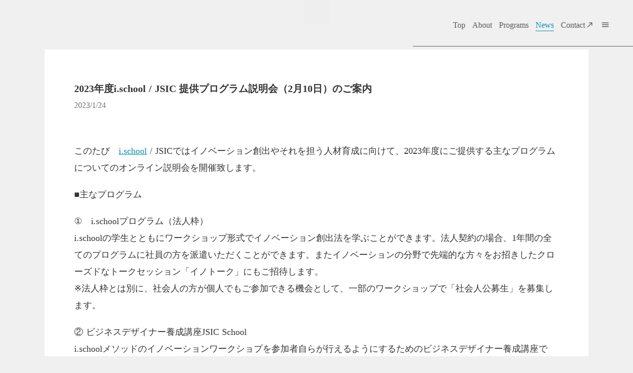

--- FILE ---
content_type: text/html;charset=utf-8
request_url: https://ischool.or.jp/news/2023programbrfg0210
body_size: 48788
content:
<!DOCTYPE html>
<html lang>
<head><meta charset="utf-8">
<meta name="viewport" content="width=device-width, initial-scale=1">
<title>2023年度i.school &#x2F; JSIC 提供プログラム説明会（2月10日）のご案内 </title>
<link rel="preconnect" href="https://fonts.gstatic.com" crossorigin>
<meta name="generator" content="Studio.Design">
<meta name="robots" content="all">
<meta property="og:site_name" content="i.school  / JSIC">
<meta property="og:title" content="2023年度i.school / JSIC 提供プログラム説明会（2月10日）のご案内 ">
<meta property="og:image" content="https://storage.googleapis.com/production-os-assets/assets/5bca0394-5b19-4842-a92f-e79a1e88723d">
<meta property="og:description" content="このたび　i.school / JSICではイノベーション創出やそれを担う人材育成に向けて、2023年度にご提供する主なプログラムについてのオンライン説明会を開催致します。■主なプログラム①　i.sc... ">
<meta property="og:type" content="website">
<meta name="description" content="このたび　i.school / JSICではイノベーション創出やそれを担う人材育成に向けて、2023年度にご提供する主なプログラムについてのオンライン説明会を開催致します。■主なプログラム①　i.sc... ">
<meta property="twitter:card" content="summary_large_image">
<meta property="twitter:image" content="https://storage.googleapis.com/production-os-assets/assets/5bca0394-5b19-4842-a92f-e79a1e88723d">
<meta name="apple-mobile-web-app-title" content="2023年度i.school / JSIC 提供プログラム説明会（2月10日）のご案内 ">
<meta name="format-detection" content="telephone=no,email=no,address=no">
<meta name="chrome" content="nointentdetection">
<meta name="google-site-verification" content="hb1D9kiRE6QSrdJc5-HHhcp1r59e7QcdxSHFZWFaT1E">
<meta property="og:url" content="/news/2023programbrfg0210">
<link rel="icon" type="image/png" href="https://storage.googleapis.com/production-os-assets/assets/158546a3-2721-4509-a8a5-3347d253afdc" data-hid="2c9d455">
<link rel="apple-touch-icon" type="image/png" href="https://storage.googleapis.com/production-os-assets/assets/158546a3-2721-4509-a8a5-3347d253afdc" data-hid="74ef90c"><link rel="modulepreload" as="script" crossorigin href="/_nuxt/entry.98227f41.js"><link rel="preload" as="style" href="/_nuxt/entry.be326413.css"><link rel="prefetch" as="image" type="image/svg+xml" href="/_nuxt/close_circle.c7480f3c.svg"><link rel="prefetch" as="image" type="image/svg+xml" href="/_nuxt/round_check.0ebac23f.svg"><link rel="prefetch" as="script" crossorigin href="/_nuxt/LottieRenderer.ac4e2a82.js"><link rel="prefetch" as="script" crossorigin href="/_nuxt/error-404.115a548b.js"><link rel="prefetch" as="script" crossorigin href="/_nuxt/error-500.4f91b1bb.js"><link rel="stylesheet" href="/_nuxt/entry.be326413.css"><style>.page-enter-active{transition:.6s cubic-bezier(.4,.4,0,1)}.page-leave-active{transition:.3s cubic-bezier(.4,.4,0,1)}.page-enter-from,.page-leave-to{opacity:0}</style><style>:root{--rebranding-loading-bg:#e5e5e5;--rebranding-loading-bar:#222}</style><style>.app[data-v-d12de11f]{align-items:center;flex-direction:column;height:100%;justify-content:center;width:100%}.title[data-v-d12de11f]{font-size:34px;font-weight:300;letter-spacing:2.45px;line-height:30px;margin:30px}</style><style>/*! * Font Awesome Free 6.4.2 by @fontawesome - https://fontawesome.com * License - https://fontawesome.com/license/free (Icons: CC BY 4.0, Fonts: SIL OFL 1.1, Code: MIT License) * Copyright 2023 Fonticons, Inc. */.fa-brands,.fa-solid{-moz-osx-font-smoothing:grayscale;-webkit-font-smoothing:antialiased;--fa-display:inline-flex;align-items:center;display:var(--fa-display,inline-block);font-style:normal;font-variant:normal;justify-content:center;line-height:1;text-rendering:auto}.fa-solid{font-family:Font Awesome\ 6 Free;font-weight:900}.fa-brands{font-family:Font Awesome\ 6 Brands;font-weight:400}:host,:root{--fa-style-family-classic:"Font Awesome 6 Free";--fa-font-solid:normal 900 1em/1 "Font Awesome 6 Free";--fa-style-family-brands:"Font Awesome 6 Brands";--fa-font-brands:normal 400 1em/1 "Font Awesome 6 Brands"}@font-face{font-display:block;font-family:Font Awesome\ 6 Free;font-style:normal;font-weight:900;src:url(https://storage.googleapis.com/production-os-assets/assets/fontawesome/1629704621943/6.4.2/webfonts/fa-solid-900.woff2) format("woff2"),url(https://storage.googleapis.com/production-os-assets/assets/fontawesome/1629704621943/6.4.2/webfonts/fa-solid-900.ttf) format("truetype")}@font-face{font-display:block;font-family:Font Awesome\ 6 Brands;font-style:normal;font-weight:400;src:url(https://storage.googleapis.com/production-os-assets/assets/fontawesome/1629704621943/6.4.2/webfonts/fa-brands-400.woff2) format("woff2"),url(https://storage.googleapis.com/production-os-assets/assets/fontawesome/1629704621943/6.4.2/webfonts/fa-brands-400.ttf) format("truetype")}</style><style>.spinner[data-v-36413753]{animation:loading-spin-36413753 1s linear infinite;height:16px;pointer-events:none;width:16px}.spinner[data-v-36413753]:before{border-bottom:2px solid transparent;border-right:2px solid transparent;border-color:transparent currentcolor currentcolor transparent;border-style:solid;border-width:2px;opacity:.2}.spinner[data-v-36413753]:after,.spinner[data-v-36413753]:before{border-radius:50%;box-sizing:border-box;content:"";height:100%;position:absolute;width:100%}.spinner[data-v-36413753]:after{border-left:2px solid transparent;border-top:2px solid transparent;border-color:currentcolor transparent transparent currentcolor;border-style:solid;border-width:2px;opacity:1}@keyframes loading-spin-36413753{0%{transform:rotate(0deg)}to{transform:rotate(1turn)}}</style><style>.design-canvas__modal{height:100%;pointer-events:none;position:fixed;transition:none;width:100%;z-index:2}.design-canvas__modal:focus{outline:none}.design-canvas__modal.v-enter-active .studio-canvas,.design-canvas__modal.v-leave-active,.design-canvas__modal.v-leave-active .studio-canvas{transition:.4s cubic-bezier(.4,.4,0,1)}.design-canvas__modal.v-enter-active .studio-canvas *,.design-canvas__modal.v-leave-active .studio-canvas *{transition:none!important}.design-canvas__modal.isNone{transition:none}.design-canvas__modal .design-canvas__modal__base{height:100%;left:0;pointer-events:auto;position:fixed;top:0;transition:.4s cubic-bezier(.4,.4,0,1);width:100%;z-index:-1}.design-canvas__modal .studio-canvas{height:100%;pointer-events:none}.design-canvas__modal .studio-canvas>*{background:none!important;pointer-events:none}</style><style>.LoadMoreAnnouncer[data-v-4f7a7294]{height:1px;margin:-1px;overflow:hidden;padding:0;position:absolute;width:1px;clip:rect(0,0,0,0);border-width:0;white-space:nowrap}</style><style>.TitleAnnouncer[data-v-692a2727]{height:1px;margin:-1px;overflow:hidden;padding:0;position:absolute;width:1px;clip:rect(0,0,0,0);border-width:0;white-space:nowrap}</style><style>.publish-studio-style[data-v-4493fe55]{transition:.4s cubic-bezier(.4,.4,0,1)}</style><style>.product-font-style[data-v-51f515bd]{transition:.4s cubic-bezier(.4,.4,0,1)}</style><style>@font-face{font-family:grandam;font-style:normal;font-weight:400;src:url(https://storage.googleapis.com/studio-front/fonts/grandam.ttf) format("truetype")}@font-face{font-family:Material Icons;font-style:normal;font-weight:400;src:url(https://storage.googleapis.com/production-os-assets/assets/material-icons/1629704621943/MaterialIcons-Regular.eot);src:local("Material Icons"),local("MaterialIcons-Regular"),url(https://storage.googleapis.com/production-os-assets/assets/material-icons/1629704621943/MaterialIcons-Regular.woff2) format("woff2"),url(https://storage.googleapis.com/production-os-assets/assets/material-icons/1629704621943/MaterialIcons-Regular.woff) format("woff"),url(https://storage.googleapis.com/production-os-assets/assets/material-icons/1629704621943/MaterialIcons-Regular.ttf) format("truetype")}.StudioCanvas{display:flex;height:auto;min-height:100dvh}.StudioCanvas>.sd{min-height:100dvh;overflow:clip}a,abbr,address,article,aside,audio,b,blockquote,body,button,canvas,caption,cite,code,dd,del,details,dfn,div,dl,dt,em,fieldset,figcaption,figure,footer,form,h1,h2,h3,h4,h5,h6,header,hgroup,html,i,iframe,img,input,ins,kbd,label,legend,li,main,mark,menu,nav,object,ol,p,pre,q,samp,section,select,small,span,strong,sub,summary,sup,table,tbody,td,textarea,tfoot,th,thead,time,tr,ul,var,video{border:0;font-family:sans-serif;line-height:1;list-style:none;margin:0;padding:0;text-decoration:none;-webkit-font-smoothing:antialiased;-webkit-backface-visibility:hidden;box-sizing:border-box;color:#333;transition:.3s cubic-bezier(.4,.4,0,1);word-spacing:1px}a:focus:not(:focus-visible),button:focus:not(:focus-visible),summary:focus:not(:focus-visible){outline:none}nav ul{list-style:none}blockquote,q{quotes:none}blockquote:after,blockquote:before,q:after,q:before{content:none}a,button{background:transparent;font-size:100%;margin:0;padding:0;vertical-align:baseline}ins{text-decoration:none}ins,mark{background-color:#ff9;color:#000}mark{font-style:italic;font-weight:700}del{text-decoration:line-through}abbr[title],dfn[title]{border-bottom:1px dotted;cursor:help}table{border-collapse:collapse;border-spacing:0}hr{border:0;border-top:1px solid #ccc;display:block;height:1px;margin:1em 0;padding:0}input,select{vertical-align:middle}textarea{resize:none}.clearfix:after{clear:both;content:"";display:block}[slot=after] button{overflow-anchor:none}</style><style>.sd{flex-wrap:nowrap;max-width:100%;pointer-events:all;z-index:0;-webkit-overflow-scrolling:touch;align-content:center;align-items:center;display:flex;flex:none;flex-direction:column;position:relative}.sd::-webkit-scrollbar{display:none}.sd,.sd.richText *{transition-property:all,--g-angle,--g-color-0,--g-position-0,--g-color-1,--g-position-1,--g-color-2,--g-position-2,--g-color-3,--g-position-3,--g-color-4,--g-position-4,--g-color-5,--g-position-5,--g-color-6,--g-position-6,--g-color-7,--g-position-7,--g-color-8,--g-position-8,--g-color-9,--g-position-9,--g-color-10,--g-position-10,--g-color-11,--g-position-11}input.sd,textarea.sd{align-content:normal}.sd[tabindex]:focus{outline:none}.sd[tabindex]:focus-visible{outline:1px solid;outline-color:Highlight;outline-color:-webkit-focus-ring-color}input[type=email],input[type=tel],input[type=text],select,textarea{-webkit-appearance:none}select{cursor:pointer}.frame{display:block;overflow:hidden}.frame>iframe{height:100%;width:100%}.frame .formrun-embed>iframe:not(:first-child){display:none!important}.image{position:relative}.image:before{background-position:50%;background-size:cover;border-radius:inherit;content:"";height:100%;left:0;pointer-events:none;position:absolute;top:0;transition:inherit;width:100%;z-index:-2}.sd.file{cursor:pointer;flex-direction:row;outline:2px solid transparent;outline-offset:-1px;overflow-wrap:anywhere;word-break:break-word}.sd.file:focus-within{outline-color:Highlight;outline-color:-webkit-focus-ring-color}.file>input[type=file]{opacity:0;pointer-events:none;position:absolute}.sd.text,.sd:where(.icon){align-content:center;align-items:center;display:flex;flex-direction:row;justify-content:center;overflow:visible;overflow-wrap:anywhere;word-break:break-word}.sd:where(.icon.fa){display:inline-flex}.material-icons{align-items:center;display:inline-flex;font-family:Material Icons;font-size:24px;font-style:normal;font-weight:400;justify-content:center;letter-spacing:normal;line-height:1;text-transform:none;white-space:nowrap;word-wrap:normal;direction:ltr;text-rendering:optimizeLegibility;-webkit-font-smoothing:antialiased}.sd:where(.icon.material-symbols){align-items:center;display:flex;font-style:normal;font-variation-settings:"FILL" var(--symbol-fill,0),"wght" var(--symbol-weight,400);justify-content:center;min-height:1em;min-width:1em}.sd.material-symbols-outlined{font-family:Material Symbols Outlined}.sd.material-symbols-rounded{font-family:Material Symbols Rounded}.sd.material-symbols-sharp{font-family:Material Symbols Sharp}.sd.material-symbols-weight-100{--symbol-weight:100}.sd.material-symbols-weight-200{--symbol-weight:200}.sd.material-symbols-weight-300{--symbol-weight:300}.sd.material-symbols-weight-400{--symbol-weight:400}.sd.material-symbols-weight-500{--symbol-weight:500}.sd.material-symbols-weight-600{--symbol-weight:600}.sd.material-symbols-weight-700{--symbol-weight:700}.sd.material-symbols-fill{--symbol-fill:1}a,a.icon,a.text{-webkit-tap-highlight-color:rgba(0,0,0,.15)}.fixed{z-index:2}.sticky{z-index:1}.button{transition:.4s cubic-bezier(.4,.4,0,1)}.button,.link{cursor:pointer}.submitLoading{opacity:.5!important;pointer-events:none!important}.richText{display:block;word-break:break-word}.richText [data-thread],.richText a,.richText blockquote,.richText em,.richText h1,.richText h2,.richText h3,.richText h4,.richText li,.richText ol,.richText p,.richText p>code,.richText pre,.richText pre>code,.richText s,.richText strong,.richText table tbody,.richText table tbody tr,.richText table tbody tr>td,.richText table tbody tr>th,.richText u,.richText ul{backface-visibility:visible;color:inherit;font-family:inherit;font-size:inherit;font-style:inherit;font-weight:inherit;letter-spacing:inherit;line-height:inherit;text-align:inherit}.richText p{display:block;margin:10px 0}.richText>p{min-height:1em}.richText img,.richText video{height:auto;max-width:100%;vertical-align:bottom}.richText h1{display:block;font-size:3em;font-weight:700;margin:20px 0}.richText h2{font-size:2em}.richText h2,.richText h3{display:block;font-weight:700;margin:10px 0}.richText h3{font-size:1em}.richText h4,.richText h5{font-weight:600}.richText h4,.richText h5,.richText h6{display:block;font-size:1em;margin:10px 0}.richText h6{font-weight:500}.richText [data-type=table]{overflow-x:auto}.richText [data-type=table] p{white-space:pre-line;word-break:break-all}.richText table{border:1px solid #f2f2f2;border-collapse:collapse;border-spacing:unset;color:#1a1a1a;font-size:14px;line-height:1.4;margin:10px 0;table-layout:auto}.richText table tr th{background:hsla(0,0%,96%,.5)}.richText table tr td,.richText table tr th{border:1px solid #f2f2f2;max-width:240px;min-width:100px;padding:12px}.richText table tr td p,.richText table tr th p{margin:0}.richText blockquote{border-left:3px solid rgba(0,0,0,.15);font-style:italic;margin:10px 0;padding:10px 15px}.richText [data-type=embed_code]{margin:20px 0;position:relative}.richText [data-type=embed_code]>.height-adjuster>.wrapper{position:relative}.richText [data-type=embed_code]>.height-adjuster>.wrapper[style*=padding-top] iframe{height:100%;left:0;position:absolute;top:0;width:100%}.richText [data-type=embed_code][data-embed-sandbox=true]{display:block;overflow:hidden}.richText [data-type=embed_code][data-embed-code-type=instagram]>.height-adjuster>.wrapper[style*=padding-top]{padding-top:100%}.richText [data-type=embed_code][data-embed-code-type=instagram]>.height-adjuster>.wrapper[style*=padding-top] blockquote{height:100%;left:0;overflow:hidden;position:absolute;top:0;width:100%}.richText [data-type=embed_code][data-embed-code-type=codepen]>.height-adjuster>.wrapper{padding-top:50%}.richText [data-type=embed_code][data-embed-code-type=codepen]>.height-adjuster>.wrapper iframe{height:100%;left:0;position:absolute;top:0;width:100%}.richText [data-type=embed_code][data-embed-code-type=slideshare]>.height-adjuster>.wrapper{padding-top:56.25%}.richText [data-type=embed_code][data-embed-code-type=slideshare]>.height-adjuster>.wrapper iframe{height:100%;left:0;position:absolute;top:0;width:100%}.richText [data-type=embed_code][data-embed-code-type=speakerdeck]>.height-adjuster>.wrapper{padding-top:56.25%}.richText [data-type=embed_code][data-embed-code-type=speakerdeck]>.height-adjuster>.wrapper iframe{height:100%;left:0;position:absolute;top:0;width:100%}.richText [data-type=embed_code][data-embed-code-type=snapwidget]>.height-adjuster>.wrapper{padding-top:30%}.richText [data-type=embed_code][data-embed-code-type=snapwidget]>.height-adjuster>.wrapper iframe{height:100%;left:0;position:absolute;top:0;width:100%}.richText [data-type=embed_code][data-embed-code-type=firework]>.height-adjuster>.wrapper fw-embed-feed{-webkit-user-select:none;-moz-user-select:none;user-select:none}.richText [data-type=embed_code_empty]{display:none}.richText ul{margin:0 0 0 20px}.richText ul li{list-style:disc;margin:10px 0}.richText ul li p{margin:0}.richText ol{margin:0 0 0 20px}.richText ol li{list-style:decimal;margin:10px 0}.richText ol li p{margin:0}.richText hr{border-top:1px solid #ccc;margin:10px 0}.richText p>code{background:#eee;border:1px solid rgba(0,0,0,.1);border-radius:6px;display:inline;margin:2px;padding:0 5px}.richText pre{background:#eee;border-radius:6px;font-family:Menlo,Monaco,Courier New,monospace;margin:20px 0;padding:25px 35px;white-space:pre-wrap}.richText pre code{border:none;padding:0}.richText strong{color:inherit;display:inline;font-family:inherit;font-weight:900}.richText em{font-style:italic}.richText a,.richText u{text-decoration:underline}.richText a{color:#007cff;display:inline}.richText s{text-decoration:line-through}.richText [data-type=table_of_contents]{background-color:#f5f5f5;border-radius:2px;color:#616161;font-size:16px;list-style:none;margin:0;padding:24px 24px 8px;text-decoration:underline}.richText [data-type=table_of_contents] .toc_list{margin:0}.richText [data-type=table_of_contents] .toc_item{color:currentColor;font-size:inherit!important;font-weight:inherit;list-style:none}.richText [data-type=table_of_contents] .toc_item>a{border:none;color:currentColor;font-size:inherit!important;font-weight:inherit;text-decoration:none}.richText [data-type=table_of_contents] .toc_item>a:hover{opacity:.7}.richText [data-type=table_of_contents] .toc_item--1{margin:0 0 16px}.richText [data-type=table_of_contents] .toc_item--2{margin:0 0 16px;padding-left:2rem}.richText [data-type=table_of_contents] .toc_item--3{margin:0 0 16px;padding-left:4rem}.sd.section{align-content:center!important;align-items:center!important;flex-direction:column!important;flex-wrap:nowrap!important;height:auto!important;max-width:100%!important;padding:0!important;width:100%!important}.sd.section-inner{position:static!important}@property --g-angle{syntax:"<angle>";inherits:false;initial-value:180deg}@property --g-color-0{syntax:"<color>";inherits:false;initial-value:transparent}@property --g-position-0{syntax:"<percentage>";inherits:false;initial-value:.01%}@property --g-color-1{syntax:"<color>";inherits:false;initial-value:transparent}@property --g-position-1{syntax:"<percentage>";inherits:false;initial-value:100%}@property --g-color-2{syntax:"<color>";inherits:false;initial-value:transparent}@property --g-position-2{syntax:"<percentage>";inherits:false;initial-value:100%}@property --g-color-3{syntax:"<color>";inherits:false;initial-value:transparent}@property --g-position-3{syntax:"<percentage>";inherits:false;initial-value:100%}@property --g-color-4{syntax:"<color>";inherits:false;initial-value:transparent}@property --g-position-4{syntax:"<percentage>";inherits:false;initial-value:100%}@property --g-color-5{syntax:"<color>";inherits:false;initial-value:transparent}@property --g-position-5{syntax:"<percentage>";inherits:false;initial-value:100%}@property --g-color-6{syntax:"<color>";inherits:false;initial-value:transparent}@property --g-position-6{syntax:"<percentage>";inherits:false;initial-value:100%}@property --g-color-7{syntax:"<color>";inherits:false;initial-value:transparent}@property --g-position-7{syntax:"<percentage>";inherits:false;initial-value:100%}@property --g-color-8{syntax:"<color>";inherits:false;initial-value:transparent}@property --g-position-8{syntax:"<percentage>";inherits:false;initial-value:100%}@property --g-color-9{syntax:"<color>";inherits:false;initial-value:transparent}@property --g-position-9{syntax:"<percentage>";inherits:false;initial-value:100%}@property --g-color-10{syntax:"<color>";inherits:false;initial-value:transparent}@property --g-position-10{syntax:"<percentage>";inherits:false;initial-value:100%}@property --g-color-11{syntax:"<color>";inherits:false;initial-value:transparent}@property --g-position-11{syntax:"<percentage>";inherits:false;initial-value:100%}</style><style>.snackbar[data-v-3129703d]{align-items:center;background:#fff;border:1px solid #ededed;border-radius:6px;box-shadow:0 16px 48px -8px rgba(0,0,0,.08),0 10px 25px -5px rgba(0,0,0,.11);display:flex;flex-direction:row;gap:8px;justify-content:space-between;left:50%;max-width:90vw;padding:16px 20px;position:fixed;top:32px;transform:translateX(-50%);-webkit-user-select:none;-moz-user-select:none;user-select:none;width:480px;z-index:9999}.snackbar.v-enter-active[data-v-3129703d],.snackbar.v-leave-active[data-v-3129703d]{transition:.4s cubic-bezier(.4,.4,0,1)}.snackbar.v-enter-from[data-v-3129703d],.snackbar.v-leave-to[data-v-3129703d]{opacity:0;transform:translate(-50%,-10px)}.snackbar .convey[data-v-3129703d]{align-items:center;display:flex;flex-direction:row;gap:8px;padding:0}.snackbar .convey .icon[data-v-3129703d]{background-position:50%;background-repeat:no-repeat;flex-shrink:0;height:24px;width:24px}.snackbar .convey .message[data-v-3129703d]{font-size:14px;font-style:normal;font-weight:400;line-height:20px;white-space:pre-line}.snackbar .convey.error .icon[data-v-3129703d]{background-image:url(/_nuxt/close_circle.c7480f3c.svg)}.snackbar .convey.error .message[data-v-3129703d]{color:#f84f65}.snackbar .convey.success .icon[data-v-3129703d]{background-image:url(/_nuxt/round_check.0ebac23f.svg)}.snackbar .convey.success .message[data-v-3129703d]{color:#111}.snackbar .button[data-v-3129703d]{align-items:center;border-radius:40px;color:#4b9cfb;display:flex;flex-shrink:0;font-family:Inter;font-size:12px;font-style:normal;font-weight:700;justify-content:center;line-height:16px;padding:4px 8px}.snackbar .button[data-v-3129703d]:hover{background:#f5f5f5}</style><style>a[data-v-160f89c6]{align-items:center;border-radius:4px;bottom:20px;height:20px;justify-content:center;left:20px;perspective:300px;position:fixed;transition:0s linear;width:84px;z-index:2000}@media (hover:hover){a[data-v-160f89c6]{transition:.4s cubic-bezier(.4,.4,0,1);will-change:width,height}a[data-v-160f89c6]:hover{height:32px;width:200px}}[data-v-160f89c6] .custom-fill path{fill:var(--234b47e2)}.fade-enter-active[data-v-160f89c6],.fade-leave-active[data-v-160f89c6]{position:absolute;transform:translateZ(0);transition:opacity .3s cubic-bezier(.4,.4,0,1);will-change:opacity,transform}.fade-enter-from[data-v-160f89c6],.fade-leave-to[data-v-160f89c6]{opacity:0}</style></head>
<body ><div id="__nuxt"><div><span></span><!----><!----></div></div><script type="application/json" id="__NUXT_DATA__" data-ssr="true">[["Reactive",1],{"data":2,"state":58,"_errors":59,"serverRendered":61,"path":62,"pinia":63},{"dynamicDatanews/2023programbrfg0210":3},{"IfDxOAdL":4,"HbZNO8Fy":23,"body":39,"title":40,"slug":41,"RtVRSNkC":42,"_meta":43,"_filter":54,"id":57},[5],{"title":6,"slug":7,"_meta":8,"_filter":21,"id":22},"Others","others",{"project":9,"publishedAt":11,"createdAt":12,"order":13,"publishType":14,"schema":15,"uid":19,"updatedAt":20},{"id":10},"p8NIURqnjso46eSnKi9t",["Date","2021-10-19T02:11:46.000Z"],["Date","2021-10-19T02:11:40.000Z"],10,"draft",{"id":16,"key":17,"postType":18},"gwN4WLCEeFDcXBIp0Mt7","QhqsiUcw","blank","Opt5gZ2b",["Date","2021-10-19T02:11:46.000Z"],[],"zxdgvom1Ukb3I8eS24H1",[24],{"title":25,"slug":25,"_meta":26,"_filter":37,"id":38},"2023",{"project":27,"publishedAt":28,"createdAt":29,"order":30,"publishType":31,"schema":32,"uid":35,"updatedAt":36},{"id":10},["Date","2022-11-04T11:01:32.000Z"],["Date","2022-11-04T11:01:24.000Z"],-9,"change",{"id":33,"key":34,"postType":18},"eqBxyD6paNqQj0w5p0ua","ZDuNudb1","PRxLMTh0",["Date","2025-12-23T03:10:31.000Z"],[],"8loovQlKBWs8nzTPxXr5","\u003Cp data-uid=\"XOxWChkh\" data-time=\"1674505655411\">このたび　\u003Ca target=\"\" href=\"http://i.school\" data-has-link=\"true\" rel=\"\">i.school\u003C/a> / JSICではイノベーション創出やそれを担う人材育成に向けて、2023年度にご提供する主なプログラムについてのオンライン説明会を開催致します。\u003C/p>\u003Cp data-uid=\"SVw5jLPI\" data-time=\"1674505655412\">■主なプログラム\u003C/p>\u003Cp data-uid=\"huPu8tkp\" data-time=\"1674506125989\">①　i.schoolプログラム（法人枠）\u003Cbr>i.schoolの学生とともにワークショップ形式でイノベーション創出法を学ぶことができます。法人契約の場合、1年間の全てのプログラムに社員の方を派遣いただくことができます。またイノベーションの分野で先端的な方々をお招きしたクローズドなトークセッション「イノトーク」にもご招待します。\u003Cbr>※法人枠とは別に、社会人の方が個人でもご参加できる機会として、一部のワークショップで「社会人公募生」を募集します。\u003C/p>\u003Cp data-uid=\"iUlVJoqv\" data-time=\"1674506145880\">② ビジネスデザイナー養成講座JSIC School\u003Cbr>i.schoolメソッドのイノベーションワークショプを参加者自らが行えるようにするためのビジネスデザイナー養成講座です。社会人や遠方の方でも受講しやすいようにオンラインでの提供になります。2021年度よりアドバンスド講座も開設しています。\u003C/p>\u003Cp data-uid=\"dUBlh1BA\" data-time=\"1674506150939\">③ その他\u003Cbr>各社のご要望に沿ったオリジナルプログラムをご提供します。\u003C/p>\u003Cp data-uid=\"tny7EeaW\" data-time=\"1674505692583\">【日時】2023年2月10日（金）16時〜17時\u003C/p>\u003Cp data-uid=\"yoc55Seo\" data-time=\"1674506158866\">【会場】Zoomでの開催となります。\u003Cbr>当日のアクセス先はお申込みいただいた方におってご案内申し上げます。\u003C/p>\u003Cp data-uid=\"usTTinAw\" data-time=\"1674506097524\">【お申込み】　\u003Ca target=\"_blank\" href=\"https://forms.jsic.or.jp/application_form/2023programbrfg0210/\" data-has-link=\"true\" rel=\"noopener\">こちら\u003C/a>からお申込みください。\u003C/p>\u003Cp data-uid=\"J1dTcI4g\" data-time=\"1674505655413\">＊\u003Ca target=\"\" href=\"mailto:説明会についてご質問がある場合には、info@ischool.or.jp\" data-has-link=\"true\" rel=\"\">説明会についてご質問がある場合には、info@ischool.or.jp\u003C/a> までご連絡ください。\u003C/p>\u003Cp data-uid=\"oArMUsA1\" data-time=\"1674505655413\">＝＝＝＝＝＝＝＝＝＝＝＝＝＝＝＝＝＝＝＝＝＝＝＝＝＝\u003C/p>\u003Cp data-uid=\"47UwHCOL\" data-time=\"1674506180713\">【ご参考】2022年度i.schoolプログラム参加企業\u003Cbr>エヌ・ティ・ティ・コミュニケーションズ株式会社\u003Cbr>積水化学工業株式会社\u003Cbr>株式会社日立ソリューションズ・クリエイト\u003Cbr>三菱重工業株式会社\u003C/p>\u003Cp data-uid=\"v01gad7K\" data-time=\"1674505655413\">＝＝＝＝＝＝＝＝＝＝＝＝＝＝＝＝＝＝＝＝＝＝＝＝＝＝\u003C/p>\u003Cp data-uid=\"ymVvANqB\" data-time=\"1674506186109\">【運営】＜東大発イノベーション教育プログラム \u003Ca target=\"\" href=\"http://i.school\" data-has-link=\"true\" rel=\"\">i.school\u003C/a>＞\u003Cbr>i.schoolは2009年に東京大学で始まったイノベーション教育プログラムです。主に大学院生が対象で、社会的課題を解決するアイディア創出法を学びます。修了生は200名以上にのぼり、各方面で活躍しています。i.schoolは2017年度に東京大学から独立し、より開かれた教育活動を行っています。\u003C/p>\u003Cp data-uid=\"kdSCJYo4\" data-time=\"1674506189533\">＜社会的課題解決に取組む JSIC＞\u003Cbr>イノベーション教育プログラムi.schoolの運営母体です。i.schoolで得たアイディア創出法の知見を広く社会に還元するための官民向けの研修や、高校生向けのワークショップも提供しています。またワークショップのプロセスやチームワーク活動を可視化するツールの研究開発にも力を入れています。代表理事：堀井秀之 東京大学名誉教授\u003C/p>\u003Cp data-uid=\"PtVREezh\" data-time=\"1674505655413\">■組織詳細：\u003Ca target=\"\" href=\"http://ischool.or.jp/\" data-has-link=\"true\" rel=\"\">http://ischool.or.jp/\u003C/a>\u003C/p>\u003Cp data-uid=\"15R44zH3\" data-time=\"1674505655413\">\u003C/p>","2023年度i.school / JSIC 提供プログラム説明会（2月10日）のご案内","2023programbrfg0210","2023/1/24",{"project":44,"publishedAt":45,"createdAt":46,"order":47,"publishType":14,"schema":48,"uid":52,"updatedAt":53},{"id":10},["Date","2023-01-23T20:37:43.000Z"],["Date","2023-01-23T20:27:18.000Z"],75,{"id":49,"key":50,"postType":51},"3Wr4GIGhIx3j4uECaf7x","wu2evqpV","post","kgchzpiv",["Date","2023-01-23T20:37:34.000Z"],[55,56],"HbZNO8Fy:PRxLMTh0","IfDxOAdL:Opt5gZ2b","ogEt6nQ3EXrUdyXDpfoH",{},{"dynamicDatanews/2023programbrfg0210":60},null,true,"/news/2023programbrfg0210",{"cmsContentStore":64,"indexStore":68,"projectStore":71,"productStore":94,"pageHeadStore":492},{"listContentsMap":65,"contentMap":66},["Map"],["Map",67,3],"wu2evqpV/2023programbrfg0210",{"routeType":69,"host":70},"publish","ischool.or.jp",{"project":72},{"id":73,"name":74,"type":75,"customDomain":76,"iconImage":76,"coverImage":77,"displayBadge":78,"integrations":79,"snapshot_path":92,"snapshot_id":93,"recaptchaSiteKey":-1},"M3aAKlgGOe","i.school_JSIC","web","","https://storage.googleapis.com/production-os-assets/assets/cb5f9ddd-c58f-41b4-aed1-3c7c88ce708f",false,[80,83,86,89],{"integration_name":81,"code":82},"google-analytics","UA-201817021-1",{"integration_name":84,"code":85},"google-tag-manager","GTM-PK3ZZ59",{"integration_name":87,"code":88},"search-console","hb1D9kiRE6QSrdJc5-HHhcp1r59e7QcdxSHFZWFaT1E",{"integration_name":90,"code":91},"typesquare","unused","https://storage.googleapis.com/studio-publish/projects/M3aAKlgGOe/PqrDkrj8W5/","PqrDkrj8W5",{"product":95,"isLoaded":61,"selectedModalIds":489,"redirectPage":60,"isInitializedRSS":78,"pageViewMap":490,"symbolViewMap":491},{"breakPoints":96,"colors":109,"fonts":110,"head":168,"info":174,"pages":181,"resources":441,"symbols":454,"style":461,"styleVars":463,"enablePassword":78,"classes":485,"publishedUid":488},[97,100,103,106],{"maxWidth":98,"name":99},480,"mobile",{"maxWidth":101,"name":102},840,"tablet",{"maxWidth":104,"name":105},320,"mini",{"maxWidth":107,"name":108},1140,"small",[],[111,128,139,143,148,157,162,165],{"family":112,"subsets":113,"variants":116,"vendor":127},"Lato",[114,115],"latin","latin-ext",[117,118,119,120,121,122,123,124,125,126],"100","100italic","300","300italic","regular","italic","700","700italic","900","900italic","google",{"family":129,"subsets":130,"variants":136,"vendor":127},"Roboto",[131,132,133,134,114,115,135],"cyrillic","cyrillic-ext","greek","greek-ext","vietnamese",[117,118,119,120,121,122,137,138,123,124,125,126],"500","500italic",{"family":140,"subsets":141,"variants":142,"vendor":127},"Roboto Condensed",[131,132,133,134,114,115,135],[119,120,121,122,123,124],{"family":144,"subsets":145,"variants":146,"vendor":127},"Domine",[114,115],[121,137,147,123],"600",{"family":149,"subsets":150,"variants":151,"vendor":127},"Overpass",[114,115],[117,118,152,153,119,120,121,122,147,154,123,124,155,156,125,126],"200","200italic","600italic","800","800italic",{"family":158,"subsets":159,"variants":161,"vendor":127},"Noto Sans JP",[160,114],"japanese",[117,119,121,137,123,125],{"displayName":163,"family":164,"vendor":90},"ゴシックMB101 R","ゴシックMB101 R JIS2004",{"displayName":166,"family":167,"vendor":90},"ゴシックMB101 DB","ゴシックMB101 DB JIS2004",{"favicon":169,"meta":170,"title":173},"https://storage.googleapis.com/production-os-assets/assets/158546a3-2721-4509-a8a5-3347d253afdc",{"description":171,"og:image":172},"i.schoolは2009年に東京大学で始まったイノベーション教育プログラムです。このプログラムでは社会的課題を解決するアイデア創出法に焦点を当て、人間中心イノベーションを体系的に学んでいきます。主に大学院生を対象とした通年のプログラムで単位も学位も出しませんが、毎年多くの優秀な学生が集まり、修了生は200名以上にのぼります。2017年度にi.schoolは東京大学から独立し、より開かれた教育活動を目指しています。","https://storage.googleapis.com/production-os-assets/assets/19eab236-c7ad-4796-bfb2-46721837221e","i.school  / JSIC",{"baseWidth":175,"created_at":176,"screen":177,"type":75,"updated_at":179,"version":180},1280,1518591100346,{"height":178,"isAutoHeight":78,"width":175,"workingState":78},600,1518792996878,"4.1.7",[182,193,200,209,216,224,233,244,252,261,270,279,288,296,303,311,319,328,336,344,352,360,368,376,383,388,391,395,406,416,425,433],{"head":183,"id":188,"type":189,"uuid":190,"symbolIds":191},{"meta":184,"title":187},{"description":185,"og:image":186},"i.schoolは2009年に東京大学で始まったイノベーション教育プログラムです。2017年度にi.schoolは東京大学から独立し、より開かれた教育活動を目指して一般社団法人日本社会イノベーションセンターが運営しています。 i.schoolでは、デザイン思考をはじめとする新規性を生み出す様々なアプローチを研究し、独自のアイディア創出ワークショッププロセスを生み出しました。また、アイディアを事業化するモデルを標準化してプログラムを提供しています。生成系AIの活用やデジタル化によるハイブリッド方式のワークショップも展開しており、イノベーションに関わる最先端のテーマや手法を学ぶことができます。主に大学院生を対象とした通年のプログラムで単位も学位も出しませんが、毎年多くの優秀な学生が集まり、修了生は230名ほどになります。 ","https://storage.googleapis.com/production-os-assets/assets/8f30021b-c2ec-4dc5-a48d-30990d60ad29","i.school  / JSIC | Top","/","page","3868871b-1c3e-4a2e-b4ef-50208f5b595b",[192],"97643c43-0924-4fda-b8a2-a89ca69f4e2d",{"head":194,"id":197,"type":189,"uuid":198,"symbolIds":199},{"meta":195,"title":197},{"og:image":196},"https://storage.googleapis.com/production-os-assets/assets/4d3c2389-e54f-4446-9a5e-e68d6d4eeb3b","404","5381f0a3-782d-479d-96ac-4564ed7c8f50",[],{"head":201,"id":206,"type":189,"uuid":207,"symbolIds":208},{"meta":202,"title":205},{"description":203,"og:image":204},"は、製品・サービス・ビジネスモデル・社会システム等の、新規性の高いアイディアを生み出せる、主体的に課題解決ができる人材を育成しています。","https://storage.googleapis.com/production-os-assets/assets/4702e384-7ab9-4c76-93b7-50625f3804e4","About us","about","b1b9605b-e5a4-498e-8c9a-8bfec841ccf2",[],{"head":210,"id":213,"type":189,"uuid":214,"symbolIds":215},{"meta":211,"title":212},{"description":203,"og:image":204},"Our history","history","32a5a1ad-056c-4480-9b03-c287c1c0e6df",[192],{"head":217,"id":221,"type":189,"uuid":222,"symbolIds":223},{"meta":218,"title":220},{"og:image":219},"https://storage.googleapis.com/production-os-assets/assets/4732b86a-2d2e-490d-a996-37d4b972ab89","Our team","team","e7bdbf62-0b38-44b6-ade4-7c388f4dd1b7",[192],{"head":225,"id":230,"type":189,"uuid":231,"symbolIds":232},{"meta":226,"title":229},{"description":227,"og:image":228},"株式会社i.school Technologiesは、2009年に東京大学で始まったイノベーション教育プログラムi.schoolから生まれた会社です。専門家の知に誰もがアクセスすることができる『熟達者AI』を通じて、これからの未来における学びのあり方を探究しています。\n","https://storage.googleapis.com/production-os-assets/assets/ef171e31-8679-4724-a566-a90b60414059","About i.school technologies","about-ischool-tech-1","6c019c9e-aa91-4ce4-b5a9-3b70c0fda917",[],{"head":234,"id":189,"position":240,"type":189,"uuid":242,"symbolIds":243},{"favicon":235,"meta":236,"title":239},"https://storage.googleapis.com/production-os-assets/assets/3dfa3bbc-e252-498f-b70b-ff598cb8d1ef",{"description":237,"og:image":238},"「イノベーションを生むワークショップの教科書」イノベーション教育プログラム“i.school”が10年かけて体系化したアイディア創出法を網羅した新刊。見える化されたアイディア思考のプロセスは新規事業部門担当者、社会課題を解決したい人は必読！","https://storage.googleapis.com/production-os-assets/assets/cd158837-71f8-4d27-99ce-aafeafebb35a","i.school流アイディア創出法、待望の書籍化！",{"x":241,"y":241},0,"4eebe352-da5b-4c3a-913f-d8c8d0bd7c5b",[],{"head":245,"id":249,"type":189,"uuid":250,"symbolIds":251},{"meta":246,"title":248},{"description":247,"og:image":204},"一般社団法人日本社会イノベーションセンター（Japan Social Innovation Center, JSIC）は、行政、企業とi.schoolで学ぶ学生が協働して、社会課題を解決する事業を目指しています。i.schoolは2017年に東京大学から独立し、現在JSICが運営しています。","About JSIC","about-jsic","6c5ac36e-1c29-4500-853c-15e8b04a17ac",[],{"head":253,"id":258,"type":189,"uuid":259,"symbolIds":260},{"meta":254,"title":257},{"description":255,"og:image":256},"i.school / JSIC ではアイディアを生み出す方法を学びながら、未来を切り開きイノベーションを起こすためのスキルとモチベーションを培います。 学生・社会人・法人それぞれに向けて、最適なプログラムを提供しています。","https://storage.googleapis.com/production-os-assets/assets/0594ce82-16f8-4739-ac6d-675b291bfab1","Programs","program","827c0585-8fb6-4f3d-abf3-e2f6e0e3d008",[],{"head":262,"id":266,"type":189,"uuid":267,"symbolIds":268},{"meta":263,"title":265},{"description":264,"og:image":204},"i.school通年生は、年間を通じて開催される複数のレギュラー・ワークショップの全てに参加できるだけでなく、イノベーションのトップランナーを招聘する非公開のトークイベントなどにも優先的に参加できます。","i.school 通年プログラム","annual_program","de1fa07f-b27b-488c-b484-47b5e6e4734e",[269],"50334bda-d942-4aeb-b069-87b82ef90dce",{"head":271,"id":276,"type":189,"uuid":277,"symbolIds":278},{"lang":272,"meta":273,"title":275},"ja",{"description":274,"og:image":204},"中高生のためのi.schoolは，そんなi.schoolで学ぶ大学生のサポートのもとでアイディア創出に取り組むプログラムです． 皆さんの少し先を走る大学生と，探究学習や大学での学びにつながる，自分ならではの新しい視点の見つけ方，新しいことに挑戦するマインドを身に着けることを目指しています．","中高生のためのi.school","ischool_for_highschool","bd0c27b5-703b-471a-8d7f-5c386e8b9c7b",[],{"head":280,"id":284,"type":189,"uuid":285,"symbolIds":286},{"meta":281,"title":283},{"description":282,"og:image":204},"学生スタートアップスクールは、アイデアの発想手法だけにとどまらず、仮説検証とプロトタイプ事業の事業計画の策定を通じて、実践的なイノベーションを創出していきます。","Student Startup School","startup_school","40f62f6e-38a3-4fdc-a8f3-8c235b77a2ae",[287],"17ddd544-1699-4a0c-95ff-f2dda00520f7",{"head":289,"id":293,"type":189,"uuid":294,"symbolIds":295},{"meta":290,"title":292},{"description":291,"og:image":204},"TISP (Tokyo Innovation Summer Program) has served as an innovative experience for students around the world.","過去のTokyo Innovation Summer Program","summer_program-1","44451c18-e9e2-4bb1-9d1a-ca4d7f0de2d9",[269],{"head":297,"id":300,"type":189,"uuid":301,"symbolIds":302},{"meta":298,"title":299},{"description":291,"og:image":204},"Tokyo Innovation Summer Program","summer_program","2e03a1e8-fd4b-4a45-bc24-8a687fc6d68b",[269],{"head":304,"id":308,"type":189,"uuid":309,"symbolIds":310},{"meta":305,"title":307},{"description":306,"og:image":204},"i.school ZEROは、アイディア発想の楽しさを体感しながら、アイディア創出の手法からイノベーション教育の科学の基礎までを学ぶ体験型プログラムです。 ","i.school ZERO","zero","cad550ea-10a7-43d9-b833-285666fe4de8",[287],{"head":312,"id":316,"type":189,"uuid":317,"symbolIds":318},{"meta":313,"title":315},{"description":314,"og:image":204},"一般社団法人日本社会イノベーションセンター(JSIC)が提供するファシリテーター養成プログラムです。i.schoolメソッドに基づくイノベーションワークショップの設計法、ファシリテーションする能力の習得を目的としています。","JSIC School","jsic_school","c5fc6df5-9783-47e3-9440-57f8a1538ce5",[],{"head":320,"id":324,"type":189,"uuid":325,"symbolIds":326},{"meta":321,"title":323},{"description":322,"og:image":204},"i.school is keen to collaborate with design schools across the globe to share the i.school method for sparking innovation.","i.school  International Workshop","international_ws","d59caef9-bf3c-4a4f-93aa-f727dd22f4ae",[327,287],"fd1a134b-16a1-47b3-b483-887adf68b128",{"head":329,"id":333,"type":189,"uuid":334,"symbolIds":335},{"meta":330,"title":332},{"description":331,"og:image":204},"一般社団法人日本社会イノベーションセンター(JSIC)が提供するファシリテーター養成プログラムです。 ","JSIC Advanced School","jsic_advanced","a94f00a9-dc9f-407d-9beb-3a51273c3780",[287],{"head":337,"id":341,"type":189,"uuid":342,"symbolIds":343},{"meta":338,"title":340},{"description":339,"og:image":204},"i.school検定はi.schoolで培ってきた新アイデア創出の方法論に基づき、その技能を検定することを目的としています。","i.school  検定","ischool_examination","b58057bc-1589-41f1-bffc-60ac9581f3ab",[],{"head":345,"id":349,"type":189,"uuid":350,"symbolIds":351},{"meta":346,"title":348},{"description":347,"og:image":204},"企業様・官公庁様・教育機関様と相談の上で、i.schoolの新規性を生み出すアプローチ・ツールを用いたワークショップやフィールドワークをカスタマイズして設計・実施する有料プログラムです。","i.school Advanced Workshop","advanced_ws","529491d2-60b9-4d4c-a887-ccb2eb2b4762",[],{"head":353,"id":357,"type":189,"uuid":358,"symbolIds":359},{"meta":354,"title":356},{"description":355,"og:image":204},"i.schoolは学生だけでなく、法人枠として参加している社会人の方も一緒に議論することで、お互いにとって刺激的な学びの機会となっています。","i.school 通年プログラム（法人）","ischool_company","5a1ba2aa-e6af-4368-811a-89039d70c43d",[],{"head":361,"id":365,"type":189,"uuid":366,"symbolIds":367},{"meta":362,"title":364},{"description":363,"og:image":204},"本プログラムは企業等の法人様ごとに個別に実施します。管理職が課員と信頼関係を築き、リーダーとしての自信を深め、チームを率いるモチベーションを高めることを狙いとしています。 ","i.school  課長研修プログラム","manager_program","f2214b85-95f1-4682-ad94-811e6cd60c5e",[],{"head":369,"id":373,"type":189,"uuid":374,"symbolIds":375},{"meta":370,"title":372},{"description":371,"og:image":256},"i.schoolはプログラム提供に際し、企業や団体のご協力をいただいています。","Corporate fellows","corporate_fellows","0cdb0360-81f5-4a24-b01f-9c0d088900e4",[],{"head":377,"id":380,"type":189,"uuid":381,"symbolIds":382},{"meta":378,"title":379},{"og:image":219},"News","news","32a4643b-c596-4444-b1b6-afd880eb58cb",[],{"id":384,"responsive":61,"type":385,"uuid":386,"symbolIds":387},"1","modal","0edce1c7-c1f3-417f-af8b-f04027678370",[],{"id":385,"responsive":61,"type":385,"uuid":389,"symbolIds":390},"495879b7-d815-4ff5-8ca2-eb6cb097b874",[],{"id":392,"responsive":61,"type":385,"uuid":393,"symbolIds":394},"2","672639e8-067d-4245-a017-938abc21cc8f",[],{"cmsRequest":396,"head":399,"id":403,"type":189,"uuid":404,"symbolIds":405},{"contentSlug":397,"schemaKey":398},"{{$route.params.slug}}","prFKBEUu",{"meta":400,"title":402},{"description":401},"{{body}} ","{{title}} ","schedule_detail/:slug","3e280f1e-5929-49e1-9822-07788f16c6c1",[],{"cmsRequest":407,"head":409,"id":413,"type":189,"uuid":414,"symbolIds":415},{"contentSlug":397,"schemaKey":408},"writers",{"meta":410,"title":412},{"description":411},"{{w8gb6pAF}} ","講師・メンバー　{{title}} ","members_detail/:slug","51ded0be-dfbf-4a24-a08f-3603b0f0cf96",[],{"cmsRequest":417,"head":418,"id":422,"type":189,"uuid":423,"symbolIds":424},{"contentSlug":397,"schemaKey":34},{"meta":419,"title":421},{"og:image":420},"https://storage.googleapis.com/production-os-assets/assets/57431aff-1dbe-40ec-9607-3d7e9a6705ad","News {{slug}} ","year_tag/:slug","d5f20faf-cf21-4d00-bcf3-6b1197dc2b9f",[],{"cmsRequest":426,"head":427,"id":430,"type":189,"uuid":431,"symbolIds":432},{"contentSlug":397,"schemaKey":17},{"meta":428,"title":421},{"og:image":429},"https://storage.googleapis.com/production-os-assets/assets/ddb6303a-bd6e-46fc-b68e-25b188731021","news_tag/:slug","06a744b8-2aae-4438-b5a5-37570dcb932c",[],{"cmsRequest":434,"head":435,"id":438,"type":189,"uuid":439,"symbolIds":440},{"contentSlug":397,"schemaKey":50},{"meta":436,"title":402},{"description":401,"og:image":437},"https://storage.googleapis.com/production-os-assets/assets/5bca0394-5b19-4842-a92f-e79a1e88723d","news/:slug","6a4ea92f-67e4-42dc-a75c-90d34c8d250b",[],{"rssList":442,"apiList":453,"cmsProjectId":10},[443,447,451],{"id":444,"name":445,"url":446},"558213e4-5bd3-427e-a445-424e00186d28","i.school / JSIC","https://note.com/ischool_jsic/rss",{"id":448,"name":449,"url":450},"d99c44d3-611e-4cbe-a703-4199156d9dd2","TISP Reports","https://note.com/ischool_jsic/m/mbaeeb9fd4528/rss",{"id":452,"name":445,"url":446},"aac0c208-789b-4e1d-a02c-8e154438fc72",[],[455,457,458,459,460],{"uuid":456},"d4fcb69a-f9cd-4b78-b011-e21b405feb21",{"uuid":287},{"uuid":269},{"uuid":327},{"uuid":192},{"fontFamily":462},[],{"fontFamily":464},[465,467,469,472,474,476,479,482],{"key":466,"name":76,"value":112},"9f872a82",{"key":468,"name":76,"value":129},"7dab24d4",{"key":470,"name":76,"value":471},"afa28f47","'Roboto Condensed'",{"key":473,"name":76,"value":144},"35b8a399",{"key":475,"name":76,"value":149},"e081f1a6",{"key":477,"name":76,"value":478},"a7ad6fa2","'Noto Sans JP'",{"key":480,"name":76,"value":481},"a6a377cb","'ゴシックMB101 R JIS2004'",{"key":483,"name":76,"value":484},"6eb200ea","'ゴシックMB101 DB JIS2004'",{"typography":486,"motion":487},[],[],"20260115024307",[],{},["Map"],{"googleFontMap":493,"typesquareLoaded":78,"hasCustomFont":78,"materialSymbols":494},["Map"],[]]</script><script>window.__NUXT__={};window.__NUXT__.config={public:{apiBaseUrl:"https://api.studiodesignapp.com/api",cmsApiBaseUrl:"https://api.cms.studiodesignapp.com",previewBaseUrl:"https://preview.studio.site",facebookAppId:"569471266584583",firebaseApiKey:"AIzaSyBkjSUz89vvvl35U-EErvfHXLhsDakoNNg",firebaseProjectId:"studio-7e371",firebaseAuthDomain:"studio-7e371.firebaseapp.com",firebaseDatabaseURL:"https://studio-7e371.firebaseio.com",firebaseStorageBucket:"studio-7e371.appspot.com",firebaseMessagingSenderId:"373326844567",firebaseAppId:"1:389988806345:web:db757f2db74be8b3",studioDomain:".studio.site",studioPublishUrl:"https://storage.googleapis.com/studio-publish",studioPublishIndexUrl:"https://storage.googleapis.com/studio-publish-index",rssApiPath:"https://rss.studiodesignapp.com/rssConverter",embedSandboxDomain:".studioiframesandbox.com",apiProxyUrl:"https://studio-api-proxy-rajzgb4wwq-an.a.run.app",proxyApiBaseUrl:"",isDev:false,fontsApiBaseUrl:"https://fonts.studio.design",jwtCookieName:"jwt_token"},app:{baseURL:"/",buildAssetsDir:"/_nuxt/",cdnURL:""}}</script><script type="module" src="/_nuxt/entry.98227f41.js" crossorigin></script></body>
</html>

--- FILE ---
content_type: text/plain; charset=utf-8
request_url: https://analytics.studiodesignapp.com/event
body_size: -229
content:
Message published: 17803590318459292

--- FILE ---
content_type: image/svg+xml
request_url: https://storage.googleapis.com/studio-design-asset-files/projects/rROnDybLaA/s-186x150_c7f040b8-76bf-4475-bffc-1be1eab5d149.svg
body_size: 3880
content:
<svg id="レイヤー_1" data-name="レイヤー 1" xmlns="http://www.w3.org/2000/svg" viewBox="0 0 390 314.47"><defs><style>.cls-1{fill:#b4b4b5;}.cls-2{fill:#5cb1c8;}</style></defs><rect class="cls-1" x="52.79" y="189.17" width="63.68" height="123.79"/><path class="cls-2" d="M132,167.07a84.63,84.63,0,1,0,84.63,84.63A84.63,84.63,0,0,0,132,167.07Zm0,120.37a35.74,35.74,0,1,1,35.73-35.74A35.74,35.74,0,0,1,132,287.44Z" transform="translate(-47.36 -167.07)"/><path class="cls-1" d="M235.57,461.28l-2.38-2.37c-1.81-1.79-2.61-2-5.68-2H213.89c-1.63,0-1.63,0-2.75-1.12l-.51-.51c-1.15-1.15-1.15-1.15-1.14-2.74v-.71c0-1.6,0-1.63,1.07-2.7l.55-.56c1.15-1.15,1.15-1.15,2.74-1.15h20.81a5.88,5.88,0,0,0,1.82-.12,3.5,3.5,0,0,0,.83-.68,3,3,0,0,0,.65-.81,2.65,2.65,0,0,0,.11-1.05v-1.44c0-1,0-1.15-.12-1.44a3.9,3.9,0,0,0-.67-.82,2.74,2.74,0,0,0-.82-.65,6.93,6.93,0,0,0-1.81-.12H212.11c-2.58,0-3.25.45-5.43,2.63l-2.34,2.34c-1.83,1.85-2,2.63-2,5.71v3.31h0c0,2.58.46,3.25,2.64,5.44h0l2.35,2.34h0c1.84,1.82,2.62,2,5.71,2h14.2a2,2,0,0,1,1.78.73l.89.9c1.09,1.08,1.15,1.14,1.15,2.45v1c0,1.63,0,1.63-1.13,2.76l-.64.64h0a2.85,2.85,0,0,1-2.39,1H206a6.19,6.19,0,0,0-1.82.12,3.5,3.5,0,0,0-.84.68,3,3,0,0,0-.64.81,3.31,3.31,0,0,0-.12,1.17v1.33c0,1,0,1.15.12,1.42a3.85,3.85,0,0,0,.68.84,3.13,3.13,0,0,0,.81.65,6.68,6.68,0,0,0,1.82.11h22.47c2.59,0,3.26-.46,5.44-2.64l2.35-2.34h0c1.75-1.76,2-2.56,2-5.35v-3.67c0-2.58-.46-3.26-2.64-5.43Zm43.29-20.18a3.31,3.31,0,0,0-.81-.65,7.08,7.08,0,0,0-1.81-.11H259.5c-2.57,0-3.26.45-5.4,2.59l-2.41,2.41c-1.79,1.82-1.95,2.62-2,5.69v19.83c0,2.42.4,3.17,2.26,5.06l2.72,2.72c1.84,1.82,2.62,2,5.7,2h15.82a6.15,6.15,0,0,0,1.82-.12,3.32,3.32,0,0,0,.84-.68,3,3,0,0,0,.64-.81,2.34,2.34,0,0,0,.13-1v-1.58c0-1,0-1.07-.12-1.35a3.5,3.5,0,0,0-.68-.83,2.83,2.83,0,0,0-.81-.64,6.5,6.5,0,0,0-1.81-.12h-15c-1.49,0-1.62,0-2.49-.86l-1.07-1.08a2.1,2.1,0,0,1-.85-1.85V451.32a2.17,2.17,0,0,1,.91-2l.72-.73c1.15-1.15,1.15-1.15,2.74-1.15h15a6.23,6.23,0,0,0,1.82-.12,3.5,3.5,0,0,0,.84-.68,2.7,2.7,0,0,0,.64-.81,4.43,4.43,0,0,0,.12-1.36v-.74a5.8,5.8,0,0,0-.13-1.83A3.89,3.89,0,0,0,278.86,441.1Zm134.29,1.75c-2.06-2.05-2.77-2.48-5.3-2.49h-13.3c-2.46,0-3.19.41-5.12,2.32l-2.73,2.73c-1.75,1.78-1.92,2.59-1.92,5.63v19.84c0,2.42.41,3.17,2.25,5l2.76,2.76c1.81,1.8,2.61,2,5.68,2h11.45c3,0,3.85-.16,5.61-1.88l2.92-2.92c1.76-1.79,2.14-2.56,2.16-4.9v-20.1c0-2.88-.19-3.69-1.93-5.46Zm-2.67,26.41a2.92,2.92,0,0,1-1.05,2.51l-.61.61a3,3,0,0,1-2.75,1.13h-9.75a3,3,0,0,1-2.75-1.12l-.53-.53a3,3,0,0,1-1.12-2.76V451.9a3,3,0,0,1,1.13-2.75l.5-.51a3,3,0,0,1,2.64-1.15h10a3,3,0,0,1,2.63,1.15l.51.52a3,3,0,0,1,1.11,2.74Zm26.88-47a6.15,6.15,0,0,0-.12-1.82,3.56,3.56,0,0,0-.68-.84,3.31,3.31,0,0,0-.81-.65,3.73,3.73,0,0,0-1.19-.12h-1.35c-1,0-1.11,0-1.39.13a3.89,3.89,0,0,0-.83.67,2.84,2.84,0,0,0-.64.82,6.08,6.08,0,0,0-.12,1.8v55.91a6.19,6.19,0,0,0,.12,1.82,3.78,3.78,0,0,0,.68.84,3,3,0,0,0,.81.64,4.77,4.77,0,0,0,1.36.12h1.34c1,0,1,0,1.23-.13a3.59,3.59,0,0,0,.83-.67,2.83,2.83,0,0,0,.64-.81,6.5,6.5,0,0,0,.12-1.81ZM324.45,444.68h0l-2.35-2.34h0c-1.16-1.15-2.44-2-5.71-2H301.8a3.66,3.66,0,0,0-1.95.58v0a2.8,2.8,0,0,0-.57.46l-.31.3V422.09a5.92,5.92,0,0,0-.12-1.83,3.71,3.71,0,0,0-.68-.84,2.88,2.88,0,0,0-.81-.64,3.5,3.5,0,0,0-1.16-.12h-1.34c-1,0-1.15,0-1.42.12a3.66,3.66,0,0,0-.83.67,3.08,3.08,0,0,0-.65.81,6.63,6.63,0,0,0-.12,1.82V478a6.14,6.14,0,0,0,.13,1.83,3.59,3.59,0,0,0,.67.84,3.46,3.46,0,0,0,.81.64,3.29,3.29,0,0,0,1.15.11H296c1,0,1.11,0,1.39-.12a3.89,3.89,0,0,0,.83-.67,2.93,2.93,0,0,0,.65-.82A6.5,6.5,0,0,0,299,478V453.42c0-1.64,0-1.64,1.13-2.76l2-2c1.15-1.15,1.15-1.15,2.74-1.16h10.66c1.63,0,1.63,0,2.75,1.12l.51.5c1,1,1.14,1.15,1.14,2.28V478a6.18,6.18,0,0,0,.13,1.83,3.5,3.5,0,0,0,.68.83,2.65,2.65,0,0,0,.8.64,3.08,3.08,0,0,0,1.17.12h1.34a3.47,3.47,0,0,0,1.42-.13,3.66,3.66,0,0,0,.83-.67,3.13,3.13,0,0,0,.65-.82,6.5,6.5,0,0,0,.12-1.81V450.1c0-1.63-.33-3.12-2.64-5.42Zm47.28.65h0l-2.43-2.43c-2.11-2.09-2.81-2.53-5.36-2.55H350.63c-2.5,0-3.22.44-5.23,2.43l-2.59,2.59c-1.78,1.8-1.94,2.61-1.94,5.67v19.83c0,2.47.42,3.2,2.36,5.17l2.63,2.63c1.83,1.8,2.62,2,5.69,2H363c3,0,3.85-.16,5.62-1.89l2.84-2.84c1.83-1.87,2.22-2.62,2.23-5V451C373.71,448,373.54,447.17,371.73,445.33Zm-5.16,23.9a2.93,2.93,0,0,1-1.07,2.55l-.59.59a3,3,0,0,1-2.76,1.13h-9.74c-.22,0,0,0,0,0a3,3,0,0,1-2.75-1.12l-.53-.53a3,3,0,0,1-1.13-2.76V451.9a3,3,0,0,1,1.12-2.76l.5-.5a3,3,0,0,1,2.64-1.15h10.05a3,3,0,0,1,2.62,1.15l.51.51a3,3,0,0,1,1.12,2.75Z" transform="translate(-47.36 -167.07)"/></svg>

--- FILE ---
content_type: text/plain
request_url: https://www.google-analytics.com/j/collect?v=1&_v=j102&a=171281922&t=pageview&_s=1&dl=https%3A%2F%2Fischool.or.jp%2Fnews%2F2023programbrfg0210&dp=%2Fnews%2F2023programbrfg0210&ul=en-us%40posix&dt=2023%E5%B9%B4%E5%BA%A6i.school%20%2F%20JSIC%20%E6%8F%90%E4%BE%9B%E3%83%97%E3%83%AD%E3%82%B0%E3%83%A9%E3%83%A0%E8%AA%AC%E6%98%8E%E4%BC%9A%EF%BC%882%E6%9C%8810%E6%97%A5%EF%BC%89%E3%81%AE%E3%81%94%E6%A1%88%E5%86%85%C2%A0&sr=1280x720&vp=1280x720&_u=YEBAAEABAAAAACACI~&jid=1073195449&gjid=1701262240&cid=1783456246.1768653690&tid=UA-201817021-1&_gid=1631817516.1768653690&_r=1&_slc=1&z=2065718601
body_size: -450
content:
2,cG-SPHDL9ZX9Q